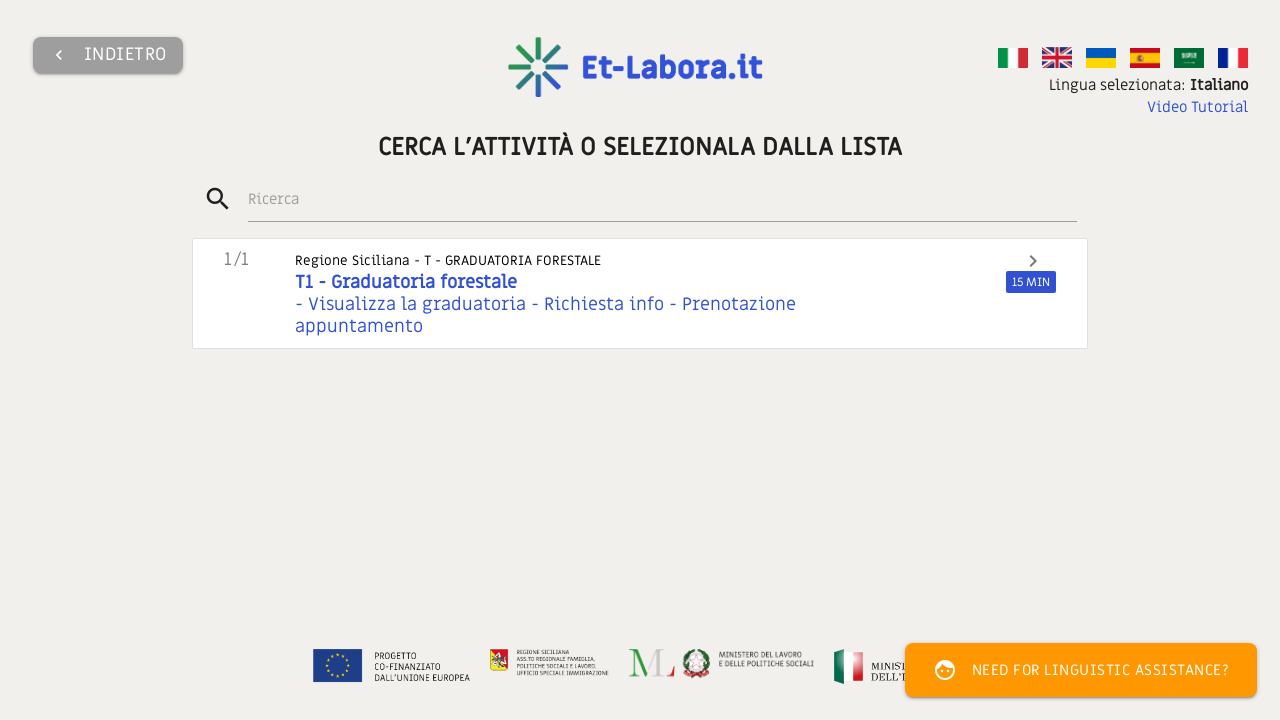

--- FILE ---
content_type: text/html; charset=utf-8
request_url: https://et-labora.it/services?service_type_id=20
body_size: 3387
content:
<!DOCTYPE html><html><head><title>Et-Labora - Servizi Digitali dei Centri per l&#39;impiego</title><meta content="text/html; charset=UTF-8" http-equiv="Content-Type" /><meta content="yes" name="apple-mobile-web-app-capable" /><meta content="black" name="apple-mobile-web-app-status-bar-style" /><meta content="Et-Labora" name="apple-mobile-web-app-title" /><meta content="yes" name="mobile-web-app-capable" /><link href="/logo_k_pas.png" rel="shortcut icon" sizes="196x196" /><link href="/logo_k_pas.png" rel="shortcut icon" sizes="128x128" /><meta content="width=device-width, initial-scale=1, maximum-scale=1.0, maximum-scale=1.0, user-scalable=no" name="viewport" /><meta content="/" name="turbolinks-root" /><meta content="no-preview" name="turbolinks-cache-control" /><link href="/css/Roboto+Condensed.css" rel="stylesheet" /><link href="/css/Miriam+Libre.css" rel="stylesheet" /><meta name="csrf-param" content="authenticity_token" />
<meta name="csrf-token" content="gAr4547RcMuBYS4sNpCsjvDrZNZFs7VnAUXozclP6TmI6UopAH2nIyJsTX84vZqmN-14OfTQWIYegOzRC0yATA" /><link rel="shortcut icon" type="image/x-icon" href="/assets/favicon-f27b22624cecf54f9121ce9bd1fd06d842f33bcb7178fd3fa8cdd64018ae92cd.png" /><script src="/assets/jquery2.min-6826d3db1aedd67bb753fbec9f643231cc24f4722593dc19c2e0f8f8187e8a39.js"></script><link rel="stylesheet" media="all" href="/assets/totem-c0d0d6f1accda4593868bb6cb0cca6a5151176dc18e69217a1dec9327a3416e2.css" data-turbolinks-track="reload" /><script src="/assets/totem-4005320391f363965b2341e63ad436845402219de2f04d4ba9de85b43b4ded36.js" data-turbolinks-track="reload"></script><script>
//<![CDATA[

//]]>
</script></head><body><script>moment.locale("it");</script><main><div class='section no-pad-bot'>
<div class='row' style='margin-bottom:0px;'>
<div class='col s12 hide-on-small-only'>
<div class='col m3'>
<br>
<a class='waves-effect waves-light btn grey light-grey' href='/service_types'>
<i class='material-icons left'>chevron_left</i>
<span style='font-size:18px'>INDIETRO</span>
</a>
</div>
<div class='col m6 center-align'>
<br>
<a href='/'>
<img height="60px" src="/assets/Marchio-Et-Labora-6807299da9e3fb2bd2462ce81ccfd78116c350a647fd9619e293c82bb964f120.png" />
</a>
</div>
<div class='col m3' style='text-align: right'>
<br>
<a data-turbolinks="false" data-method="get" href="/manager/change_locale/it"><img class="image_responsive" style="width: 30px;margin-top:10px;margin-right: 10px;" src="/assets/flags/it-d28b6d7ec954d28f588e842889aa231e79fed8bb585e13c9e99f0def1cae1b8b.png" /></a>
<a data-turbolinks="false" data-method="get" href="/manager/change_locale/en"><img class="image_responsive" style="width: 30px;margin-top:10px;margin-right: 10px;" src="/assets/flags/en-02-54747afe4afbfd47dffd4fb9673ad68aea077d05a65e2c2eb139799e4f512dd9.png" /></a>
<a data-turbolinks="false" data-method="get" href="/manager/change_locale/ua"><img class="image_responsive" style="width: 30px;margin-top:10px;margin-right: 10px;" src="/assets/flags/ua-764034bb0da1b365020a2497040144c5dfd8de8776f00cb2e5b0b7bf3b455956.png" /></a>
<a data-turbolinks="false" data-method="get" href="/manager/change_locale/es"><img class="image_responsive" style="width: 30px;margin-top:10px;margin-right: 10px;" src="/assets/flags/es-135f9ff7d06e56c6632934285a7640a43b1c79616ebc4724ace449120d89f2c7.png" /></a>
<a data-turbolinks="false" data-method="get" href="/manager/change_locale/ar"><img class="image_responsive" style="width: 30px;margin-top:10px;margin-right: 10px;" src="/assets/flags/sa-264a346241f32c6c5b19a87dcaae11e9ae29a2ead98464795dfdc3ed78f569f8.png" /></a>
<a data-turbolinks="false" data-method="get" href="/manager/change_locale/fr"><img class="image_responsive" style="width: 30px;margin-top:10px;margin-right: 10px;" src="/assets/flags/fr-2a43672b849342a8b96f0f9d23e123562f37d2b9006b1e6264d06bee1f2d69c1.png" /></a>
<br>
<span style='margin-right:10px;'>Lingua selezionata: <b>Italiano</b></span>
<br>
<a style="margin-right:10px;" target="_blank" id="link_video_tutorial" href="https://drive.google.com/file/d/1pOWo9NfrJQLYxYT4v44udp7cTbDJqG98/view?usp=sharing">Video Tutorial</a>
</div>
</div>
<div class='col s12 show-on-small hide-on-med-and-up'>
<div class='col s6'>
<a class='waves-effect waves-light btn grey light-grey' href='/service_types'>
<i class='material-icons left'>chevron_left</i>
<span style='font-size:18px'>INDIETRO</span>
</a>
</div>
<div class='col s6' style='text-align:right'>
<a class='waves-effect waves-light btn' href='/'>
<i class='material-icons left'>home</i>
<span style='font-size:18px'>Home</span>
</a>
</div>
<div class='col s12 center-align'>
<br>
<a href='/'>
<img height="60px" src="/assets/Marchio-Et-Labora-6807299da9e3fb2bd2462ce81ccfd78116c350a647fd9619e293c82bb964f120.png" />
</a>
</div>
</div>
</div>
</div>

<div class="container"><div class='section' style='padding-top:0px'>
<div class='row' style='margin-bottom:0px;'>
<div class='col-s12 center-align'>
<h5 class='text-bold' style='margin-bottom:0px;'>CERCA L&#39;ATTIVITÀ O SELEZIONALA DALLA LISTA</h5>
</div>
<div class='col s12 input-field' style='margin-bottom:0px;'>
<i class='material-icons prefix'>search</i>
<input id='search-box' style='margin-top:0px;' type='text'>
<label for='search-box'>
Ricerca
</label>
</div>
</div>
<div dir='' id='services' style='height: 1200px; overflow: auto;position:relative;margin-bottom:5px'>
<div class='collection scrollspy'>
<a class='collection-item service' data-add-service='ko' data-service-id='27' data-service-type-id='20' href='/service?service_id=27&amp;service_type_id=20' style='font-size:18px'>
<div class='row' style='margin-bottom:0px'>
<div class='col s12 m1 no-pad-bot'>
<span style='color:grey;margin-right:10px'>1/1</span>
</div>
<div class='col s12 m9'>
<small style='color:black'>Regione Siciliana - T - GRADUATORIA FORESTALE</small>
<br>
<b>T1 - Graduatoria forestale</b>
<br>
- Visualizza la graduatoria
- Richiesta info
- Prenotazione appuntamento
</div>
<div class='col s12 m2 no-pad-bot'>
<span class='badge'>
<i class='material-icons'>chevron_right</i>
</span>
<span class='badge new' data-badge-caption='15 MIN'></span>
</div>
</div>
</a>
</div>
</div>
</div>
<div class='modal' id='modal_choose' role='dialog'>
<div class='modal-content'>
<p class='center-align'>HAI SCELTO:</p>
<h5 class='modal-title' style='text-align: center'>
<div id='service'></div>
</h5>
<p class='center-align' id='notice' style='color:red'></p>
<p class='center-align'>SCEGLI UN'OPZIONE:</p>
<div class='row'>
<div class='col s12 center-align'>
<div class='col s12 m12 l4'>
<p>
<a class='modal-close waves-effect waves-red btn red' href='#' style='width:160px;'>
<span>Annulla</span>
<i class='material-icons left'>cancel</i>
</a>
</p>
</div>
<div class='col s12 m12 l4'>
<p>
<a class='modal-close waves-effect waves-red btn primary' href='#' style='width:160px;'>
<span>Info</span>
<i class='material-icons left'>info_outline</i>
</a>
</p>
</div>
<div class='col s12 m12 l4'>
<p>
<a class='waves-effect waves-green btn green' href='#!' style='width:160px;'>
<i class='material-icons left'>add_circle_outline</i>
<span>Aggiungi</span>
</a>
</p>
</div>
</div>
</div>
</div>
</div>
</div><script>
  function updateHeight() {
    if( !isMobile.any()) {
      $("#services").css('max-height', $('#services').visibleHeight() - 140);
    } else {
      $("#services").css('height', 'auto');
    }
  }
  
  setTimeout(updateHeight(), 1000);
</script>
<div class="fixed-action-btn"><a class="btn btn-large waves-effect waves-light modal-trigger orange" href="#modal_assistance" onclick="CreateCaptcha();"><i class="large material-icons left">face</i>Need for linguistic assistance?</a></div><div class="modal modal-fixed-footer" id="modal_assistance"><div class="modal-content"><h6 class="center-align">Benvenuto su Et-Labora, se hai bisogno di Assistenza Linguistica!</h6><p class="center-align">Inviaci una richiesta e sarai contattato da un consulente.</p><section><form autocomplete="off"><fieldset><div class="row" style="margin-bottom:5px"><div class="input-field col s12"><select id="input_language"><option disabled="" selected="" value="">Seleziona</option><option value="Inglese"> Inglese</option><option value="Ucraino"> Ucraino</option><option value="Francese"> Francese</option><option value="Spagnolo"> Spagnolo</option><option value="Arabo"> Arabo</option></select><label>Lingua</label></div></div><div class="row" style="margin-bottom:5px"><div class="input-field col s12"><i class="material-icons prefix">face</i><input class="validate" id="input_name" type="text" /><label for="input_name">Nome</label></div></div><div class="row" style="margin-bottom:0px"><div class="input-field col s12"><i class="material-icons prefix">phone</i><input class="validate" id="input_telephone" type="tel" /><label for="input_telephone">Cellulare</label></div></div><div class="row" style="margin-bottom:0px"><div class="input-field col s12"><i class="material-icons prefix">email</i><input class="validate" id="input_email" type="email" /><label for="input_email">Email</label></div></div><span class="success" id="SuccessMessage">Hurray! Your have successfully entered the captcha.</span><input class="CaptchaTxtField" id="UserCaptchaCode" placeholder="Inserisci codice" type="text" /><span class="error" id="WrongCaptchaError"></span><div class="CaptchaWrap"><div class="CaptchaTxtField" id="CaptchaImageCode"><canvas class="capcode" height="80" id="CapCode" width="300"></canvas></div><input class="ReloadBtn" onclick="CreateCaptcha();" type="button" /></div><p>CONFERMANDO I DATI ACCETTI LE CONDIZIONI DI PRIVACY POLICY AI SENSI DELL&#39;ARTICOLO 13 DEL REG. UE 2016/679</p></fieldset></form></section></div><div class="modal-footer" style="text-align:center;"><a class="modal-close waves-effect waves-red btn red" href="#!" style="margin-right:10px;"><i class="large material-icons left">cancel</i><span>Annulla</span></a><a class="waves-effect waves-primary btn" onclick="CheckCaptcha();"><span>Invia</span><i class="large material-icons right"> send</i></a></div></div></main><footer class="page-footer" style="padding-top:0px"><div class="footer-copyright" style="background-color: #f2f0ed;"><div class="row"><div class="col s12 center-align"><img height="35px" style="margin-top:10px;margin-right:20px;" src="/assets/LOGO-01-9b4631fe0bbed9583c496bfdf172d8d0d1830ed6279f34d1a51bdf733481407d.png" /><img height="35px" style="margin-top:10px;margin-right:20px;" src="/assets/LOGO-03-b3e887c603f45b7ef02670e7d2943503f6bf4116718731df56bb75d32d99e1d7.png" /><img height="35px" style="margin-top:10px;margin-right:20px;" src="/assets/LOGO-02-ed1f3b3bca3c307bb6cea6811018f292716fe70e702ef335a171cb461f9d3c5e.png" /><img height="35px" style="margin-top:10px;margin-right:20px;" src="/assets/LOGO-04-76844e9d9b8f95838f32e09afd458608956a6af057ff6157ba02c32e8c5171de.png" /></div></div></div></footer><script defer src="https://static.cloudflareinsights.com/beacon.min.js/vcd15cbe7772f49c399c6a5babf22c1241717689176015" integrity="sha512-ZpsOmlRQV6y907TI0dKBHq9Md29nnaEIPlkf84rnaERnq6zvWvPUqr2ft8M1aS28oN72PdrCzSjY4U6VaAw1EQ==" data-cf-beacon='{"version":"2024.11.0","token":"ff5c412ab9ab4eeea9e794cb8cbb664f","r":1,"server_timing":{"name":{"cfCacheStatus":true,"cfEdge":true,"cfExtPri":true,"cfL4":true,"cfOrigin":true,"cfSpeedBrain":true},"location_startswith":null}}' crossorigin="anonymous"></script>
</body></html>